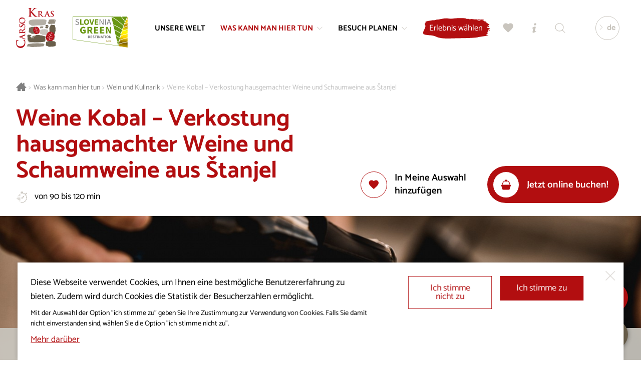

--- FILE ---
content_type: text/html; charset=UTF-8
request_url: https://www.visitkras.info/de/verkostung-hausgemachter-weine-und-schaumweine-aus-stanjel?p=was-kann-man-hier-tun%2Fwein-und-kulinarik
body_size: 7964
content:
<!DOCTYPE html>
<html class="no-js safari webkit webkit bv_101 p_mac default lang_de ponudba ponudba--dozivetje" lang="de">
    <head>
        
		<meta charset="utf-8" />
<meta http-equiv="X-UA-Compatible" content="IE=edge,chrome=1" />
<meta name="viewport" content="width=device-width,user-scalable=no,initial-scale=1.0" />
<meta name="mobile-web-app-capable" content="yes" />
<meta name="apple-mobile-web-app-capable" content="yes" />
<meta name="apple-mobile-web-app-title" content="Visit Kras" />
<meta name="apple-mobile-web-app-status-bar-style" content="black" />
<meta name="format-detection" content="telephone=no" />
<meta name="SKYPE_TOOLBAR" content="SKYPE_TOOLBAR_PARSER_COMPATIBLE" />
<meta property="title" content="Verkostung hausgemachter Weine und Schaumweine aus Štanjel" />
<meta property="meta_description" content="Verkostung von Weinen und Schaumweinen sowie hausgemachten Trockenfleischwaren. Sie können die Spitzenweine und Schaumweine gemeinsam mit hausgemachten, im ..." />
<meta property="image" content="https://www.visitkras.info/upload/gallery/526/vinakobal_vladokreslin_1_anarojcphoto-13.jpg" />
<meta name="description" content="Verkostung von Weinen und Schaumweinen sowie hausgemachten Trockenfleischwaren. Sie können die Spitzenweine und Schaumweine gemeinsam mit hausgemachten, im ..." />
<meta name="keywords" content="karst, visit karst, weinverkostung, familienweinkeller, teran, weine, weinkeller, karst, weinhandlung, weinhandlung karst, karst wein, wein, kulinarische schönheit karst, küche im karst, stanjel" />
<meta property="og:type" content="website" />
<meta property="og:title" content="Verkostung hausgemachter Weine und Schaumweine aus Štanjel" />
<meta property="og:description" content="Verkostung von Weinen und Schaumweinen sowie hausgemachten Trockenfleischwaren. Sie können die Spitzenweine und Schaumweine gemeinsam mit hausgemachten, im ..." />
<meta property="og:image" content="https://www.visitkras.info/img/w1200-h628-c1200x628/upload/gallery/526/vinakobal_vladokreslin_1_anarojcphoto-13.jpg" />
<meta property="og:image:width" content="1200" />
<meta property="og:image:height" content="628" />
<meta property="og:url" content="https://www.visitkras.info/de/verkostung-hausgemachter-weine-und-schaumweine-aus-stanjel" />
<meta rel="canonical" content="https://www.visitkras.info/de/verkostung-hausgemachter-weine-und-schaumweine-aus-stanjel" />
<meta name="twitter:card" content="summary" />
<meta name="twitter:title" content="Verkostung hausgemachter Weine und Schaumweine aus Štanjel" />
<meta name="twitter:description" content="Verkostung von Weinen und Schaumweinen sowie hausgemachten Trockenfleischwaren. Sie können die Spitzenweine und Schaumweine gemeinsam mit ..." />
<meta name="twitter:image" content="https://www.visitkras.info/upload/gallery/526/vinakobal_vladokreslin_1_anarojcphoto-13.jpg" />
<meta name="twitter:url" content="https://www.visitkras.info/de/verkostung-hausgemachter-weine-und-schaumweine-aus-stanjel" />
<link rel="apple-touch-icon" sizes="180x180" href="/images/favicon/apple-touch-icon.png">
				<link rel="icon" type="image/png" sizes="32x32" href="/images/favicon/favicon-32x32.png">
				<link rel="icon" type="image/png" sizes="16x16" href="/images/favicon/favicon-16x16.png">
				<link rel="manifest" href="/images/favicon/site.webmanifest">
				<link rel="mask-icon" href="/images/favicon/safari-pinned-tab.svg" color="#b20e10">
				<link rel="shortcut icon" href="/images/favicon/favicon.ico">
				<meta name="msapplication-TileColor" content="#ffffff">
				<meta name="msapplication-config" content="/images/favicon/browserconfig.xml">
				<meta name="theme-color" content="#b20e10"><title>Weine Kobal – Verkostung hausgemachter Weine und Schaumweine aus Štanjel | Visit Kras</title><link rel="alternate" hreflang="sl" href="https://www.visitkras.info/degustacija-domacih-vin-in-penin-iz-stanjela"/>
<link rel="alternate" hreflang="en" href="https://www.visitkras.info/en/tasting-of-local-wines-and-sparkling-wines-from-stanjel"/>
<link rel="alternate" hreflang="it" href="https://www.visitkras.info/it/degustazione-di-spumanti-e-vini-di-stanjel"/>
<link rel="alternate" hreflang="de" href="https://www.visitkras.info/de/verkostung-hausgemachter-weine-und-schaumweine-aus-stanjel"/>
<link rel="stylesheet" href="/css/style.1724068440.css?v20241014" fetchpriority="high">
<link rel="stylesheet" type="text/css" href="/css/style-default.1764076012.css" />
<link rel="stylesheet" type="text/css" href="/css/style-ponudba.1728036943.css" /><script async src="https://www.googletagmanager.com/gtag/js?id=G-GVPGZ54E8R"></script>
		<script>
			window.dataLayer = window.dataLayer || [];
			function gtag(){dataLayer.push(arguments);}
			
			gtag("consent", "default", {
				"ad_storage": "denied",
				"ad_user_data": "denied",
				"ad_personalization": "denied",
				"analytics_storage": "granted",
				"wait_for_update": 500,
			});
			
			gtag("js", new Date()); gtag("set", "allow_google_signals", false); gtag("config", "G-GVPGZ54E8R");
		</script>    </head><body>
		<!--[if lte IE 9]>
		<p class="chromeframe">Ihr Browser <b>ist</b> veraltet.<br>Aktualisieren Sie bitte <a href="http://browsehappy.com/" target="_blank">Ihren Browser</a>, um dadurch eine optimale Sichtbarkeit der Webseite zu ermöglichen.</p>
	<![endif]-->

	<div class="header header--noHeading"><div class="header__logoWrap" ><a href="/de/" class="header__logo"><div class="icon logo--full">
			<div class="pfw">
				<svg>
					<use xlink:href="/images/sprite.126.svg#logo"></use>
				</svg>
			</div>
		</div><div class="icon logo--mono">
			<div class="pfw">
				<svg>
					<use xlink:href="/images/sprite.126.svg#logo--mono"></use>
				</svg>
			</div>
		</div></a><a class="header__logo header__logo--ifsd" href="/de/besuch-planen/informationen/aktuelles/gruene-tipps-fuer-den-besuch-des-reiseziels-karst-und-brkini">
								<div class="pfw" >
									<img class="ifsLogo__white" src="/images/slovenia_green_destination_gold.svg" alt="Slovenia Green Destination" loading="lazy">
								</div>
							</a></div><div class="header__inner">
		<div class="header__menu">
			<div class="header__menuOverflow">
				<nav class="mainNav"><a href="/de/unsere-welt" data-key="unsere-welt" class="header__menuEntry">
						<span>Unsere Welt</span></a><a href="/de/was-kann-man-hier-tun" data-key="was-kann-man-hier-tun" class="header__menuEntry header__menuEntry--more header__menuEntry--active">
						<span>Was kann man hier tun</span><div class="icon ">
			<div class="pfw">
				<svg>
					<use xlink:href="/images/sprite.126.svg#bracket"></use>
				</svg>
			</div>
		</div></a><a href="/de/besuch-planen" data-key="besuch-planen" class="header__menuEntry header__menuEntry--more">
						<span>Besuch planen</span><div class="icon ">
			<div class="pfw">
				<svg>
					<use xlink:href="/images/sprite.126.svg#bracket"></use>
				</svg>
			</div>
		</div></a></nav><nav class="secNav"><ul><li><a href="/de/projekt-visitkras/">Projekt Visitkras</a></li><li><a href="/de/ueber-uns/">Über uns</a></li><li><a href="/de/redaktionspolitik/">Redaktionspolitik</a></li><li><a href="/de/fuer-die-medien/">Für die Medien</a></li><li><a href="/de/bestimmungen-ueber-cookies/">Bestimmungen über Cookies</a></li><li><a href="/de/datenschutzrichtlinie/">Datenschutzrichtlinie</a></li></ul></nav></div>
		</div><div class="header__util"><a href="https://fareharbor.com/embeds/book/visit-kras/?full-items=yes&language=de" class="more b b--withIconRight menuDropdown__cta nakupDozivetij__cta"><div><span>Erlebnis wählen</span></div></a><a href="/de/meine-wahl" class="b b--icon popAnimation " id="favourites" data-tooltip="Meine Wahl"><div class="icon ">
			<div class="pfw">
				<svg>
					<use xlink:href="/images/sprite.126.svg#heart"></use>
				</svg>
			</div>
		</div></a><a href="/de/touristen-informationszentren" class="b b--icon" id="info" data-tooltip="Touristen-/Informationszentren"><div class="icon ">
			<div class="pfw">
				<svg>
					<use xlink:href="/images/sprite.126.svg#info"></use>
				</svg>
			</div>
		</div></a><a href="/de/suchen" class="b b--icon" id="search" data-tooltip="Suchen"><div class="icon ">
			<div class="pfw">
				<svg>
					<use xlink:href="/images/sprite.126.svg#search"></use>
				</svg>
			</div>
		</div></a></div><div class="header__lang">
				<div class="header__langActive"><div class="icon ">
			<div class="pfw">
				<svg>
					<use xlink:href="/images/sprite.126.svg#bracket"></use>
				</svg>
			</div>
		</div><span>de</span></div>
				<div class="header__langDD"><a href="/degustacija-domacih-vin-in-penin-iz-stanjela">si</a><a href="/en/tasting-of-local-wines-and-sparkling-wines-from-stanjel">en</a><a href="/it/degustazione-di-spumanti-e-vini-di-stanjel">it</a></div>
			</div></div><button class="b b--icon" id="menuTrigger"><div class="icon open">
			<div class="pfw">
				<svg>
					<use xlink:href="/images/sprite.126.svg#menu"></use>
				</svg>
			</div>
		</div><div class="icon close">
			<div class="pfw">
				<svg>
					<use xlink:href="/images/sprite.126.svg#close"></use>
				</svg>
			</div>
		</div></button><div class="menuDropdown" id="menuDropdown_was-kann-man-hier-tun">
				<div class="wrapper__inner"><div class="menuDropdown__nav">
						<div class="menuDropdown__title menuDropdown__title--close"><div class="icon ">
			<div class="pfw">
				<svg>
					<use xlink:href="/images/sprite.126.svg#bracket"></use>
				</svg>
			</div>
		</div>Was kann man hier tun</div>
						<div class="menuDropdown__links"><a class="" href="/de/was-kann-man-hier-tun/sehenswuerdigkeiten/" data-key="was-kann-man-hier-tun">Sehenswürdigkeiten</a><a class="menuDropdown__link--active" href="/de/was-kann-man-hier-tun/wein-und-kulinarik/" data-key="was-kann-man-hier-tun">Wein und Kulinarik</a><a class="" href="/de/was-kann-man-hier-tun/reiterei/" data-key="was-kann-man-hier-tun">Reiterei</a><a class="" href="/de/was-kann-man-hier-tun/wandern/" data-key="was-kann-man-hier-tun">Wandern</a><a class="" href="/de/was-kann-man-hier-tun/radfahren/" data-key="was-kann-man-hier-tun">Radfahren</a><a class="" href="/de/was-kann-man-hier-tun/golf/" data-key="was-kann-man-hier-tun">Golf</a><a class="" href="/de/was-kann-man-hier-tun/erlebnisse/" data-key="was-kann-man-hier-tun">Erlebnisse</a><a class="" href="/de/was-kann-man-hier-tun/geschaeftstourismus/" data-key="was-kann-man-hier-tun">Geschäftstourismus</a><a class="" href="/de/was-kann-man-hier-tun/hochzeit-im-karst/" data-key="was-kann-man-hier-tun">Hochzeit im Karst </a><a class="" href="/de/was-kann-man-hier-tun/kras-pass-gourmet/" data-key="was-kann-man-hier-tun">KrasPass Gourmet</a></div><a href="/de/was-kann-man-hier-tun/" class="more b b--withIconRight menuDropdown__cta"><div><span>Was kann man hier tun</span><div class="icon ">
			<div class="pfw">
				<svg>
					<use xlink:href="/images/sprite.126.svg#bracket"></use>
				</svg>
			</div>
		</div></div></a></div><div class="menuDropdown__highlights"><a class="topDozivetja__znamenitost" href="https://www.visitkras.info/de/kras-masterclass" target="_self">
										<div class="topDozivetja__znamenitostInner"><div class="topDozivetja__image">
													<div class="pfw">
														<div style="background-image: url(/img/w600-c5x4/upload/gallery/1355/tanjel-panorama-mala.jpg);"></div>
													</div>
												</div><div class="topDozivetja__inner">
												<div class="topDozivetja__title h2">Kras Masterclass</div>
												<div class="topDozivetja__intro"><p>Kulinarische und architektonische Höhepunkte des Karsts</p>
</div>
												<div class="more b b--withIconRight"><div><span>Mehr</span><div class="icon ">
			<div class="pfw">
				<svg>
					<use xlink:href="/images/sprite.126.svg#bracket"></use>
				</svg>
			</div>
		</div></div></div>
											</div>
											<div class="more b b--withIconRight"><div><span>Mehr</span><div class="icon ">
			<div class="pfw">
				<svg>
					<use xlink:href="/images/sprite.126.svg#bracket"></use>
				</svg>
			</div>
		</div></div></div>
										</div>
									</a><a class="topDozivetja__znamenitost" href="https://www.visitkras.info/de/ein-koenigliches-erlebnis-im-karst?p=was-kann-man-hier-tun%2Ferlebnisse" target="_self">
										<div class="topDozivetja__znamenitostInner"><div class="topDozivetja__image">
													<div class="pfw">
														<div style="background-image: url(/img/w600-c5x4/upload/gallery/1358/kocija_mala.jpg);"></div>
													</div>
												</div><div class="topDozivetja__inner">
												<div class="topDozivetja__title h2">Ein königliches Erlebnis im Karst</div>
												<div class="topDozivetja__intro"><p>Faszination in Gesellschaft von Lipizzanerpferden</p>
</div>
												<div class="more b b--withIconRight"><div><span>Mehr</span><div class="icon ">
			<div class="pfw">
				<svg>
					<use xlink:href="/images/sprite.126.svg#bracket"></use>
				</svg>
			</div>
		</div></div></div>
											</div>
											<div class="more b b--withIconRight"><div><span>Mehr</span><div class="icon ">
			<div class="pfw">
				<svg>
					<use xlink:href="/images/sprite.126.svg#bracket"></use>
				</svg>
			</div>
		</div></div></div>
										</div>
									</a></div>
				</div><div class="menuDropdown__closeWrapper" >
						<div class="menuDropdown__close"><div class="icon ">
			<div class="pfw">
				<svg>
					<use xlink:href="/images/sprite.126.svg#close"></use>
				</svg>
			</div>
		</div><span>Schließen</span></div>
					</div></div><div class="menuDropdown" id="menuDropdown_besuch-planen">
				<div class="wrapper__inner"><div class="menuDropdown__nav">
						<div class="menuDropdown__title menuDropdown__title--close"><div class="icon ">
			<div class="pfw">
				<svg>
					<use xlink:href="/images/sprite.126.svg#bracket"></use>
				</svg>
			</div>
		</div>Besuch planen</div>
						<div class="menuDropdown__links"><a class="" href="/de/besuch-planen/wo-wir-sind/" data-key="besuch-planen">Wo wir sind</a><a class="" href="/de/besuch-planen/wie-waere-es-mit-dem-karst-und-brkini/" data-key="besuch-planen">Wie wäre es mit dem Karst und Brkini</a><a class="" href="/de/besuch-planen/unterbringung/" data-key="besuch-planen">Unterbringung</a><a class="" href="/de/besuch-planen/restaurants-gasthoefe/" data-key="besuch-planen">Restaurants und Gasthöfe</a><a class="" href="/de/besuch-planen/informationen/" data-key="besuch-planen">Informationen</a><a class="" href="/de/besuch-planen/ereignisse/" data-key="besuch-planen">Ereignisse</a><a class="" href="/de/besuch-planen/gruenes-reiseziel/" data-key="besuch-planen">Grünes Reiseziel</a><a class="" href="/de/besuch-planen/fuer-einen-schoeneren-tag/" data-key="besuch-planen">Für einen schöneren Tag</a><a class="" href="/de/besuch-planen/landkarte/" data-key="besuch-planen">Landkarte</a></div><a href="/de/besuch-planen/" class="more b b--withIconRight menuDropdown__cta"><div><span>Besuch planen</span><div class="icon ">
			<div class="pfw">
				<svg>
					<use xlink:href="/images/sprite.126.svg#bracket"></use>
				</svg>
			</div>
		</div></div></a></div><div class="menuDropdown__highlights"><a class="topDozivetja__znamenitost" href="/de/besuch-planen/fuer-einen-schoeneren-tag/der-karst-tisch-verzaubert-mit-seiner-authentizitaet-und-seinen-besonderheiten" target="_self">
										<div class="topDozivetja__znamenitostInner"><div class="topDozivetja__image">
													<div class="pfw">
														<div style="background-image: url(/img/w600-c5x4/upload/gallery/919/kras_posebni-okusi.jpg);"></div>
													</div>
												</div><div class="topDozivetja__inner">
												<div class="topDozivetja__title h2">Der Karst-Tisch verzaubert mit seiner Authentizität und seinen Besonderheiten</div>
												<div class="more b b--withIconRight"><div><span>Mehr</span><div class="icon ">
			<div class="pfw">
				<svg>
					<use xlink:href="/images/sprite.126.svg#bracket"></use>
				</svg>
			</div>
		</div></div></div> 
											</div>
											<div class="more b b--withIconRight"><div><span>Mehr</span><div class="icon ">
			<div class="pfw">
				<svg>
					<use xlink:href="/images/sprite.126.svg#bracket"></use>
				</svg>
			</div>
		</div></div></div>
										</div>
									</a><a class="topDozivetja__znamenitost" href="/de/besuch-planen/fuer-einen-schoeneren-tag/oeffentlicher-verkehr" target="_self">
										<div class="topDozivetja__znamenitostInner"><div class="topDozivetja__image">
													<div class="pfw">
														<div style="background-image: url(/img/w600-c5x4/upload/gallery/920/kras_varno-in-brezskrbno.jpg);"></div>
													</div>
												</div><div class="topDozivetja__inner">
												<div class="topDozivetja__title h2">Öffentlicher Verkehr</div>
												<div class="more b b--withIconRight"><div><span>Mehr</span><div class="icon ">
			<div class="pfw">
				<svg>
					<use xlink:href="/images/sprite.126.svg#bracket"></use>
				</svg>
			</div>
		</div></div></div> 
											</div>
											<div class="more b b--withIconRight"><div><span>Mehr</span><div class="icon ">
			<div class="pfw">
				<svg>
					<use xlink:href="/images/sprite.126.svg#bracket"></use>
				</svg>
			</div>
		</div></div></div>
										</div>
									</a></div>
				</div><div class="menuDropdown__closeWrapper" >
						<div class="menuDropdown__close"><div class="icon ">
			<div class="pfw">
				<svg>
					<use xlink:href="/images/sprite.126.svg#close"></use>
				</svg>
			</div>
		</div><span>Schließen</span></div>
					</div></div></div><div class="header__ousideDimmer" ></div><div class="wrapper breadcrumbs">
	<div class="wrapper__inner"> 
		<nav itemprop="breadcrumb">
			<a href="/de/" class="breadcrumbs__link breadcrumbs__link--home"><div class="icon ">
			<div class="pfw">
				<svg>
					<use xlink:href="/images/sprite.126.svg#home"></use>
				</svg>
			</div>
		</div></a>
			<span class="breadcrumbs__sep">&gt;</span><a itemprop="url" href="/de/was-kann-man-hier-tun/" class="breadcrumbs__link">Was kann man hier tun</a><span class="breadcrumbs__sep">&gt;</span><a itemprop="url" href="/de/was-kann-man-hier-tun/wein-und-kulinarik/" class="breadcrumbs__link">Wein und Kulinarik</a><span class="breadcrumbs__sep">&gt;</span><a href="/de/verkostung-hausgemachter-weine-und-schaumweine-aus-stanjel" class="breadcrumbs__link breadcrumbs__link--current">Weine Kobal – Verkostung hausgemachter Weine und Schaumweine aus Štanjel</a>
		</nav>
	</div>
</div><article class="wrapper wrapper--fullWidth wrapper--noPadH tura">
	<div class="wrapper__inner">
		<div class="tura__header">
			<div class="tura__headerTitle">
				<h1>Weine Kobal – Verkostung hausgemachter Weine und Schaumweine aus Štanjel</h1><div class="tura__properties"><div class="tura__property tura__property--duration"><div class="icon ">
			<div class="pfw">
				<svg>
					<use xlink:href="/images/sprite.126.svg#time"></use>
				</svg>
			</div>
		</div><span>von 90 bis 120 min</span></div></div>
			</div><div class="ponudba__utils ponudba__utils--new ponudba__utils--newTop" ><div class="ponudba__utils__cta ponudba__utils__cta--new" ><div class="ponudba__favourites addToFavourites" data-code="fe99a4ed7d6fb93a104325884d660bfcffb949571">
			<button class="b b--withIconLeft">
				<div>
					<div class="icon">
						<div class="pfw">
							<svg viewBox="0 0 520 520" version="1.1" xmlns="http://www.w3.org/2000/svg" xmlns:xlink="http://www.w3.org/1999/xlink" xml:space="preserve" style="fill-rule:evenodd;clip-rule:evenodd;stroke-linejoin:round;stroke-miterlimit:1.41421;">
								<path d="M255 475.8l-33.6-33.6C96.6 331.8 15 257.4 15 166.2c0-74.4 57.6-132 132-132 40.8 0 81.6 19.2 108 50.4a144.2 144.2 0 0 1 108-50.4c74.4 0 132 57.6 132 132 0 91.2-81.6 165.6-206.4 276L255 475.8z" fill-rule="nonzero"/>
							</svg>
						</div>
					</div>
					<div class="add">In Meine Auswahl hinzufügen</div>
					<div class="remove">In Meine Auswahl hinzugefügt</div>
				</div>
			</button>
		</div><div class="ponudba__inquiry ponudba__booknow">
							<a href="https://fareharbor.com/embeds/book/visit-kras/items/585252/?full-items=yes&flow=no&language=de" class="b b--withIconLeft">
								<div><div class="icon ">
			<div class="pfw">
				<svg>
					<use xlink:href="/images/sprite.126.svg#cart"></use>
				</svg>
			</div>
		</div>
									<div class="ponudba__inquiryText" >Jetzt online buchen!</div>
								</div>
							</a>
						</div></div></div></div>
	</div><div class="tura__heading wrapper__inner" style="background-image: url(/img/w1400-c16x9/upload/gallery/526/vinakobal_vladokreslin_1_anarojcphoto-13.jpg);">
			<div class="pfw"></div>
		</div><div class="wrapper__inner">
		<div class="tura__infoWrap"><div class="tura__infoDesc contentStyle"><p><strong>Verkostung von Weinen und Schaumweinen sowie hausgemachten Trockenfleischwaren.</strong></p>

<p>Sie können die Spitzenweine und Schaumweine gemeinsam mit hausgemachten, im Bora-Wind gereiften Trockenfleischwaren verkosten. Es stehen verschiedene Weine und Schaumweine zur Verkostung zur Verfügung. Dazu können Sie entweder nur Brot und Käse oder einen gemischten Trockenfleischaufschnitt genießen.</p>

<h3>Preis:</h3>

<ul>
	<li>5 Weine (mit Brot und Käse) nach Wahl: 12 Euro / Person</li>
	<li>5 Weine mit gemischtem Aufschnitt und Käse (gesamt 100 g): 15 Euro / Person</li>
	<li>8 Weine mit Aufschnitt: 20 Euro / Person</li>
</ul>

<p><br />
<strong>Im Preis inbegriffen:&nbsp;​</strong></p>

<ul>
	<li>Verkostung von Stillweinen: Teran, Malvasia, Grauburgunder, weiße Cuvée Selection, roter&nbsp;Selection Teran</li>
	<li>Schaumwein: Teranschaumwein Tera, Malvasia, Rosé aus Refošk-Wein, Schaumwein weiße Cuvée Lucija</li>
</ul>
<div class="ponudnik__openingTimes contentStyle">
						<h2 style="font-size: 1.3em; font-weight: 400; text-align: left;">Öffnungszeiten</h2>
						<p>Jeden Tag außer Sonntag nach vorheriger Anmeldung oder über Online-Reservierung.</p>

					</div></div><div class="tura__infoProperties"><div class="tura__infoProperty tura__infoProperty--providers"><div>Anbieter</div><div><ul><li><a href="/de/weine-kobal" >Weine Kobal</a></li></ul></div></div><div class="tura__infoProperty tura__infoProperty--inline">
								<div>Standort</div>
								<div><a href="https://goo.gl/maps/EDdV7HKoFvPyVBKA9" target="_blank"><br>Štanjel 55<br>6222 Štanjel</a></div>
							</div><div class="tura__infoProperty tura__infoProperty--inline"><div>Dauer</div><div>von 90 bis 120 min</div></div><div class="tura__infoProperty"><div>Sprache des Erlebnisses</div><div>Slowenisch</div></div><div class="tura__infoProperty"><div>Anzahl Personen</div><div>von 8 bis 50</div></div><div class="tura__infoProperty"><div>Preis</div><div>ab 12 Euro / Person</div></div></div></div>
	</div><div class="wrapper__inner">
			<aside class="ponudnik__gallery" data-columns><div class="ponudnik__galleryImage">
					<img src="/upload/gallery/526/20210611-rudi-stanjel-fotomarkoalpner-final-extra-12.jpg" alt="Weine Kobal – Verkostung hausgemachter Weine und Schaumweine aus Štanjel">
				</div><div class="ponudnik__galleryImage">
					<img src="/upload/gallery/526/vinakobal_vladokreslin_1_anarojcphoto-104.jpg" alt="Weine Kobal – Verkostung hausgemachter Weine und Schaumweine aus Štanjel">
				</div><div class="ponudnik__galleryImage">
					<img src="/upload/gallery/526/vinakobal_vladokreslin_1_anarojcphoto-105.jpg" alt="Weine Kobal – Verkostung hausgemachter Weine und Schaumweine aus Štanjel">
				</div><div class="ponudnik__galleryImage">
					<img src="/upload/gallery/526/vinakobal_vladokreslin_1_anarojcphoto-113.jpg" alt="Weine Kobal – Verkostung hausgemachter Weine und Schaumweine aus Štanjel">
				</div></aside>
		</div><div class="wrapper__inner">
			<div class="ponudba__utils ponudba__utils--new ponudba__utils--static"><div class="ponudba__utils__cta" ><div class="ponudba__favourites addToFavourites" data-code="fe99a4ed7d6fb93a104325884d660bfcffb949571">
			<button class="b b--withIconLeft">
				<div>
					<div class="icon">
						<div class="pfw">
							<svg viewBox="0 0 520 520" version="1.1" xmlns="http://www.w3.org/2000/svg" xmlns:xlink="http://www.w3.org/1999/xlink" xml:space="preserve" style="fill-rule:evenodd;clip-rule:evenodd;stroke-linejoin:round;stroke-miterlimit:1.41421;">
								<path d="M255 475.8l-33.6-33.6C96.6 331.8 15 257.4 15 166.2c0-74.4 57.6-132 132-132 40.8 0 81.6 19.2 108 50.4a144.2 144.2 0 0 1 108-50.4c74.4 0 132 57.6 132 132 0 91.2-81.6 165.6-206.4 276L255 475.8z" fill-rule="nonzero"/>
							</svg>
						</div>
					</div>
					<div class="add">In Meine Auswahl hinzufügen</div>
					<div class="remove">In Meine Auswahl hinzugefügt</div>
				</div>
			</button>
		</div><div class="ponudba__inquiry ponudba__booknow">
							<a href="https://fareharbor.com/embeds/book/visit-kras/items/585252/?full-items=yes&flow=no&language=de" class="b b--withIconLeft">
								<div><div class="icon ">
			<div class="pfw">
				<svg>
					<use xlink:href="/images/sprite.126.svg#cart"></use>
				</svg>
			</div>
		</div>
									<div class="ponudba__inquiryText" >Jetzt online buchen!</div>
								</div>
							</a>
						</div></div><div class="ponudba__share">
					Freigeben
					<div class="ponudba__shareLinks">
						<a class="shareLinks--facebook" href="https://www.facebook.com/sharer/sharer.php?u=https%3A%2F%2Fwww.visitkras.info%2Fde%2Fverkostung-hausgemachter-weine-und-schaumweine-aus-stanjel" target="_blank"><div class="icon ">
			<div class="pfw">
				<svg>
					<use xlink:href="/images/sprite.126.svg#facebook_circle"></use>
				</svg>
			</div>
		</div></a>
						<a class="shareLinks--twitter" href="http://twitter.com/intent/tweet?text=Weine+Kobal+%E2%80%93+Verkostung+hausgemachter+Weine+und+Schaumweine+aus+%C5%A0tanjel+%23visitkras&url=https%3A%2F%2Fwww.visitkras.info%2Fde%2Fverkostung-hausgemachter-weine-und-schaumweine-aus-stanjel" target="_blank"><div class="icon ">
			<div class="pfw">
				<svg>
					<use xlink:href="/images/sprite.126.svg#twitter_circle"></use>
				</svg>
			</div>
		</div></a>
					</div>
				</div></div>
		</div><div class="ponudba__utils ponudba__utils--new ponudba__utils--fixed notFixed ponudba__utils--fixed__new"><div class="ponudba__utils--inner" ><div class="ponudba__utils__cta ponudba__utils__cta--new" ><div class="ponudba__favourites addToFavourites" data-code="fe99a4ed7d6fb93a104325884d660bfcffb949571">
			<button class="b b--withIconLeft">
				<div>
					<div class="icon">
						<div class="pfw">
							<svg viewBox="0 0 520 520" version="1.1" xmlns="http://www.w3.org/2000/svg" xmlns:xlink="http://www.w3.org/1999/xlink" xml:space="preserve" style="fill-rule:evenodd;clip-rule:evenodd;stroke-linejoin:round;stroke-miterlimit:1.41421;">
								<path d="M255 475.8l-33.6-33.6C96.6 331.8 15 257.4 15 166.2c0-74.4 57.6-132 132-132 40.8 0 81.6 19.2 108 50.4a144.2 144.2 0 0 1 108-50.4c74.4 0 132 57.6 132 132 0 91.2-81.6 165.6-206.4 276L255 475.8z" fill-rule="nonzero"/>
							</svg>
						</div>
					</div>
					<div class="add">In Meine Auswahl hinzufügen</div>
					<div class="remove">In Meine Auswahl hinzugefügt</div>
				</div>
			</button>
		</div><div class="ponudba__inquiry ponudba__booknow">
								<a href="https://fareharbor.com/embeds/book/visit-kras/items/585252/?full-items=yes&flow=no&language=de" class="b b--withIconLeft">
									<div><div class="icon ">
			<div class="pfw">
				<svg>
					<use xlink:href="/images/sprite.126.svg#cart"></use>
				</svg>
			</div>
		</div>
										<div class="ponudba__inquiryText" >Jetzt online buchen!</div>
									</div>
								</a>
							</div></div><div class="ponudba__share">
						<span>Freigeben</span>
						<div class="ponudba__shareLinks">
							<a class="shareLinks--facebook" href="https://www.facebook.com/sharer/sharer.php?u=https%3A%2F%2Fwww.visitkras.info%2Fde%2Fverkostung-hausgemachter-weine-und-schaumweine-aus-stanjel" target="_blank"><div class="icon ">
			<div class="pfw">
				<svg>
					<use xlink:href="/images/sprite.126.svg#facebook_circle"></use>
				</svg>
			</div>
		</div></a>
							<a class="shareLinks--twitter" href="http://twitter.com/intent/tweet?text=Weine+Kobal+%E2%80%93+Verkostung+hausgemachter+Weine+und+Schaumweine+aus+%C5%A0tanjel+%23visitkras&url=https%3A%2F%2Fwww.visitkras.info%2Fde%2Fverkostung-hausgemachter-weine-und-schaumweine-aus-stanjel" target="_blank"><div class="icon ">
			<div class="pfw">
				<svg>
					<use xlink:href="/images/sprite.126.svg#twitter_circle"></use>
				</svg>
			</div>
		</div></a>
						</div>
					</div>
				</div>
			</div><div class="wrapper__inner" >
				<div class="backButton bWrap">
					<a href="/de/was-kann-man-hier-tun/wein-und-kulinarik/" class="b b--red b--withIconLeft"><div><div class="icon ">
			<div class="pfw">
				<svg>
					<use xlink:href="/images/sprite.126.svg#bracket"></use>
				</svg>
			</div>
		</div>Zurück</div></a>
				</div>
			</div></article><div class="footer wrapper wrapper--fullWidth wrapper--noPadH"><div class="logotipi"> 
		<div class="wrapper__inner">
			<a class="logotipi__logotip logotipi__logotip--eu" href="http://www.eu-skladi.si/" target="_blank">
				<img src="/images/eu-esrr_color_en.svg" alt="Projekt Visitkras. Die Investition wird von der Republik Slowenien und von der Europäischen Union aus dem Europäischen Fonds für regionale Entwicklung mitfinanziert." loading="lazy">
				<p>Projekt Visitkras. Die Investition wird von der Republik Slowenien und von der Europäischen Union aus dem Europäischen Fonds für regionale Entwicklung mitfinanziert.</p>
			</a>
			<a class="logotipi__logotip logotipi__logotip--eden" href="https://ec.europa.eu/growth/tools-databases/eden_en" target="_blank">
				<img src="/images/eden.svg" alt="European Destinations of Excelence" loading="lazy">
			</a><a class="logotipi__logotip logotipi__logotip--sg2" href="https://www.visitkras.info/de/besuch-planen/gruenes-reiseziel" target="_blank" ><div class="pfw" ><img src="/images/slovenia_green_destination_gold.png" alt="Slovenia Green DESTINATION Gold" loading="lazy"></div></a><a class="logotipi__logotip logotipi__logotip--sto" href="/de/besuch-planen/informationen/aktuelles/gruene-tipps-fuer-den-besuch-des-reiseziels-karst-und-brkini" target="_blank">
				<img class="stoLogo__color" src="/images/sto_greensafe_prosojno_color.png?v=2" alt="I feel Slovenia" loading="lazy">
			</a></div>
	</div>
	
	<div class="copyright">
		© 2019 - 2026 visitkras.info. Alle Rechte vorbehalten.
	</div><div class="footer__arrow" >
			<div class="footer__arrowInner" >
				<div class="icon ">
			<div class="pfw">
				<svg>
					<use xlink:href="/images/sprite.126.svg#bracket"></use>
				</svg>
			</div>
		</div>
			</div>
		</div></div><div class="cookieWarning">
		
		<div class="cookieWarning__bg" ></div>
		
		<div class="cookieWarning__inner contentStyle ">
			<p>Diese Webseite verwendet Cookies, um Ihnen eine bestmögliche Benutzererfahrung zu bieten. Zudem wird durch Cookies die Statistik der Besucherzahlen ermöglicht.</p><span class="smallerFont" >Mit der Auswahl der Option "ich stimme zu" geben Sie Ihre Zustimmung zur Verwendung von Cookies. Falls Sie damit nicht einverstanden sind, wählen Sie die Option "ich stimme nicht zu".</span><a href="/de/bestimmungen-ueber-cookies" >Mehr darüber</a>
		</div>
		<div class="cookieWarning__close"><div class="icon close">
			<div class="pfw">
				<svg>
					<use xlink:href="/images/sprite.126.svg#close"></use>
				</svg>
			</div>
		</div></div><div class="cookieWarning__buttons" >
			<a href="/de/verkostung-hausgemachter-weine-und-schaumweine-aus-stanjel?p=was-kann-man-hier-tun%2Fwein-und-kulinarik&accept=no" class="b b--blue b--withIcon cookiesDisagree">Ich stimme nicht zu</a>
			<a href="/de/verkostung-hausgemachter-weine-und-schaumweine-aus-stanjel?p=was-kann-man-hier-tun%2Fwein-und-kulinarik&accept=yes" class="b b--blue b--withIcon cookiesAgree">Ich stimme zu</a>
		</div>
	</div>
	<style>

	.popupFastLink {
		position: fixed;
		right: -25em;
		bottom: 1.2em;
		width: 100%;
		max-width: 3.2em;
		z-index: 100;
		
		padding: 0 0 4em 0;
	}

	.popupFastLink.activeDelay {
		max-width: 17em;
	}

	.popupFastLink.popupFastLink--fb {
		bottom: 5.2em;
	}

	@media (max-width: 48em) {
		
		.popupFastLink.popupFastLink--fb {
			bottom: 6em;
		}
	}

	.fastLink__title {
		padding-right: 1em;
	}


	.fastLink {
		position: absolute;
		bottom: 100%;
		right: 0;
		
		transform: scale(0);
		transform-origin: 100% 100%;
		
		transition: transform 0.3s;
	}

	.fastLink__wrapp {
		display: block;
		padding: 2em;
		border-radius: 16px;
		
		background-color: #fff;
		color: #000;
		box-shadow: 0 0 10px rgb(0, 0, 0, 0.44);
	}

	.popupFastLink.active {
		/* right: 2em; */
		right: 26px;
		transition: right 1s;
	}

	.popupFastLink.open .fastLink {
		transform: scale(1);
		position: relative;
		transition: transform 0.6s;
	}

	.popupFastLink.animate {
		transition: right 1s;
	}

	.pfl__close {
		position: absolute;
		top: 1em;
		right: 1em;
		width: 2.2em;
		height: 2.2em;
		border-radius: 50%;
		cursor: pointer;
		z-index: 110;
		
		transition: background 0.5s;
	}

	.pfl__close .icon {
		color: #b20e10;
		
		position: absolute;
		top: 50%;
		left: 50%;
		transform: translate(-50%, -50%);
		width: 45%;
	}

	.pfl__close .icon svg {
		display: block;
	}

	.pfl__close:hover {
		background-color: #b20e10;
	}
	.pfl__close:hover .icon {
		color: #fff;
	}

	.fastLink__content {
		font-size: 1.2em;
		margin-bottom: 1em;
		padding-right: 1.8em;
		color: #b20e10;
	}


	.mapIconTrigger {
		position: absolute;
		bottom: 0;
		right: 0;
		
		display: block;
		width:  60px;
		height: 60px;
		border-radius: 50%;
		
		background-color: #695e4a;
		box-shadow: 0 0 10px rgb(0, 0, 0, 0.44);
		
		cursor: pointer;
	}

	.mapIconTrigger span {
		position: absolute;
		bottom: calc(100% + 2.5em);
		padding: 0.3em 0.5em;
		-webkit-transform: translate(0, 2.5em);
				transform: translate(0, 2.5em);
		border-radius: 5px;
		background-color: #695e4a;
		color: #fff;
		font-size: 0.9rem;
		line-height: 1;
		white-space: nowrap;
		
		left: 50%;
		-webkit-transform: translate(-50%, 2em);
		transform: translate(-50%, 2em);
		pointer-events: none;
		
		opacity: 0;
		transition: opacity 0.4s;
	}

	.mapIconTrigger:hover span {
		opacity: 1;
	}

	.mapIconTrigger .icon {
		color: #fff;
		position: absolute;
		width: 60%;
		left: 50%;
		top: 50%;
		transform: translate(-50%, -50%);
	}

	.popupFastLink.open .mapIconTrigger span {
		opacity: 0;
	}

	</style>

	<div class="popupFastLink " ><div class="mapIconTrigger" >
				<div class="icon ">
			<div class="pfw">
				<svg>
					<use xlink:href="/images/sprite.126.svg#map"></use>
				</svg>
			</div>
		</div>
				<span>Landkarte</span>
			</div><div class="fastLink" map-link="/de/besuch-planen/landkarte" ><div class="pfl__close" ><div class="icon close">
			<div class="pfw">
				<svg>
					<use xlink:href="/images/sprite.126.svg#close"></use>
				</svg>
			</div>
		</div></div><a class="fastLink__wrapp" href="/de/besuch-planen/landkarte?id=verkostung-hausgemachter-weine-und-schaumweine-aus-stanjel" >
					<div><h3 class="fastLink__title h4" style="display: none;" ><span>Landkarte</span></h3><div class="fastLink__content" >Entdecken Sie unser Angebot auf der Karte.</div><div class="more b b--withIconRight" ><div><span>Mehr</span><div class="icon ">
			<div class="pfw">
				<svg>
					<use xlink:href="/images/sprite.126.svg#bracket"></use>
				</svg>
			</div>
		</div></div></div></div>
				</a></div></div><div class="fareharbour__bookNow fareharbour__bookNow--pos2"> 
		<a href="https://fareharbor.com/embeds/book/visit-kras/?full-items=yes&language=de" class="b b--icon">
			<div class="icon ">
			<div class="pfw">
				<svg>
					<use xlink:href="/images/sprite.126.svg#cart"></use>
				</svg>
			</div>
		</div>
		</a>
	</div>		<script src="/js/jQuery/jquery-3.1.1.min.js"></script>
       
		<script type="text/javascript">$(document).ready(function() { $.flVars = {"v":{"lang":"de","token":"45d86b4ebcfba0ec4346e1db06acf58e17bdbe1c"}};
});</script>	   
 	    <script src="/js/plugins.156.js"></script>
 	    
		<script src="/js/main.min.156.js"></script><script type="text/javascript" src="https://fareharbor.com/embeds/api/v1/?autolightframe=yes"></script>
<script type="text/javascript" src="/js/animate.156.js"></script><script type="text/javascript">$(window).on("load", function() { });</script><script type="text/javascript">$(document).ready(function() {  setTimeout(function(){ var el = $('.ponudba__utils--static'), el_top = el.offset().top;  $(window).scroll(function() { if($(this).scrollTop()+$(window).outerHeight() > (el_top+el.outerHeight()+$('.ponudba__utils--static').height()-50) ) { $('.ponudba__utils--fixed').addClass('notFixed'); } else { $('.ponudba__utils--fixed').removeClass('notFixed'); } });  if($(this).scrollTop()+$(window).outerHeight() > (el_top+el.outerHeight()+$('.ponudba__utils--static').height()-50) ) { $('.ponudba__utils--fixed').addClass('notFixed'); } else { $('.ponudba__utils--fixed').removeClass('notFixed'); } },1000); if($('.contentStyle a > img').length > 0) { $('.contentStyle a > img').each(function() { $(this).closest('a').addClass('removeLinkStyle'); }); }  if (window.history.length > 1) { $('.backButton a').on('click', function(e) { window.history.back(); e.preventDefault(); }); }  $('.footer__arrowInner .icon').click(function() { $([document.documentElement, document.body]).animate({ scrollTop: 0 }, 1000); }); $('.cookieWarning__close').on('click', function() { $('.cookieWarning').fadeOut('fast', function() { $('.cookieWarning').remove(); }); }); $.animationElements = [ ['.kajDogaja__dogodek', 'kajDogaja__dogodek--loaded'], ['.providerGrid__item', 'providerGrid__item--loaded'], ['.topDozivetja__znamenitost', 'topDozivetja__znamenitost--loaded'], ];  var popupTimeout = null; $('.pfl__close').click(function() { $('.popupFastLink').removeClass('open'); popupTimeout = setTimeout(function() { $('.popupFastLink').removeClass('activeDelay'); }, 1500); }); $('.popupFastLink').addClass('active'); clearTimeout(popupTimeout); $('.mapIconTrigger').click(function() { if($('.popupFastLink').hasClass('open')) { $('.popupFastLink').removeClass('open'); popupTimeout = setTimeout(function() { $('.popupFastLink').removeClass('activeDelay'); }, 1500);  } else { clearTimeout(popupTimeout); $('.popupFastLink').addClass('open'); $('.popupFastLink').addClass('activeDelay'); } }); });</script>    </body>
</html>